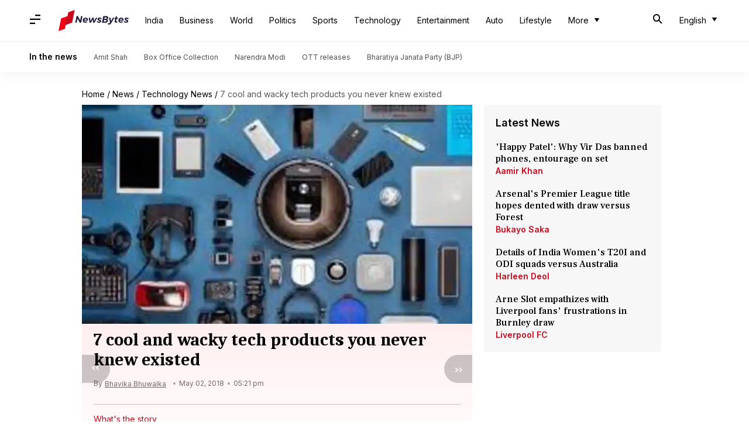

--- FILE ---
content_type: application/javascript; charset=utf-8
request_url: https://fundingchoicesmessages.google.com/f/AGSKWxWcO8_xFWBR4lGcVXldZYBvqij5ioF8az4BCOIfLIWfq1hAalsK-CWrtpfGRq940RHO_CfUfsaMYrT-5gpJnNN7y7BAUgk_-G0ygBZhWMPzpYrljgwgMaQbvDG98iIgT9JKcHB-41IyXY5A-isk8nd5cajfBa7H1WvNOHvnHRD4bnOm3zA2FsxyUV8-/_/126_ad./ad-utilities._adstat./adserverc./bannerframeopenads_
body_size: -1292
content:
window['8a70256f-5941-45e8-a452-798171ef3b4b'] = true;